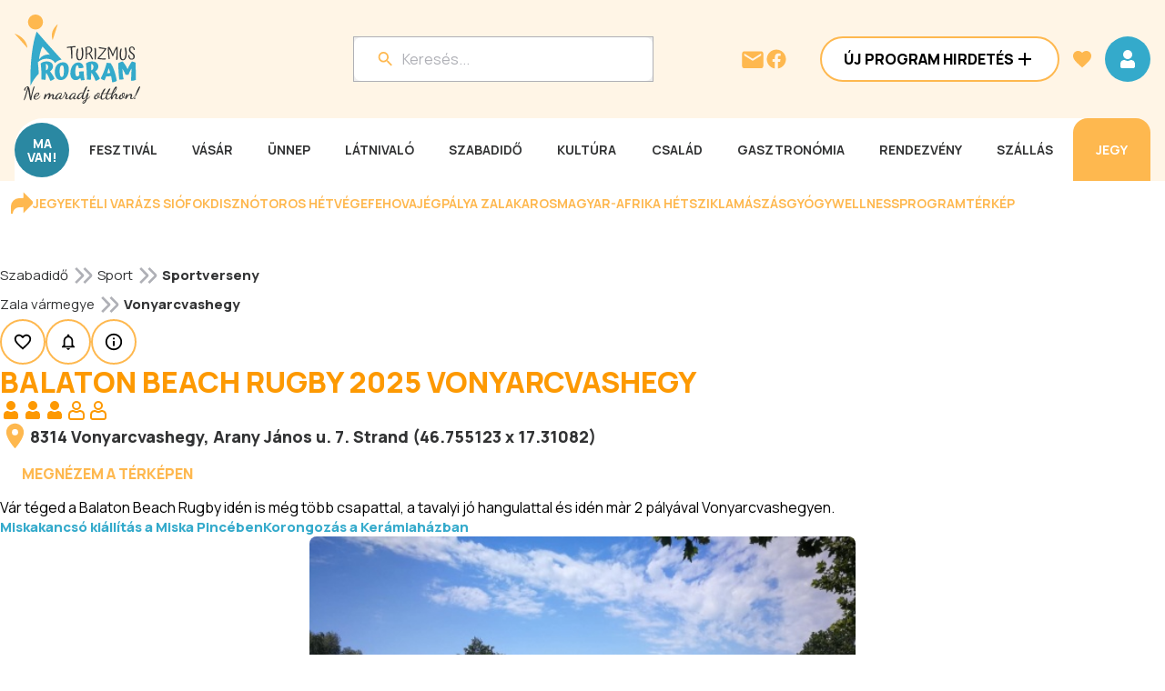

--- FILE ---
content_type: application/javascript; charset=utf-8
request_url: https://fundingchoicesmessages.google.com/f/AGSKWxU2JH3rHkIukprUn0shqnSMbybQitLexCsOqZFoYjXE2T1KhJEVEEMZTfcxdhs4Zy7H4mmcBt49ilhYfjPsJVPfAUP_P1CbIT40ED1xK3qoSRdOlMyMHIOk9otArvEqgRLmNZ0EPcPLJPaYqJKzQrkpcE14QC0EziV85HwZeWCmE-7FKR9S4MIwQgMA/_-mid-ad./adsfetch./728x90top./rcsad_/admanagementadvanced.
body_size: -1288
content:
window['df5fe723-205a-4b62-8356-f91179353d4d'] = true;